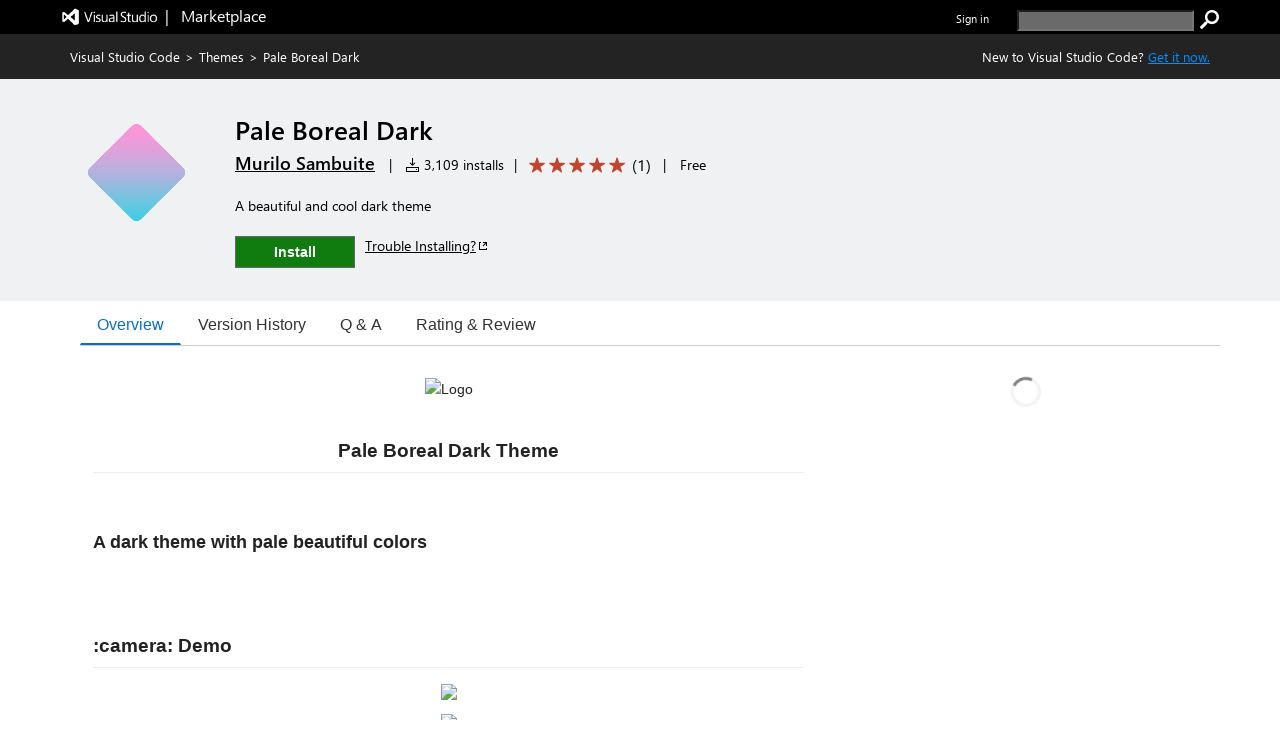

--- FILE ---
content_type: text/css
request_url: https://cdn.vsassets.io/v/M266_20251205.4/App_Themes/Default/ItemDetails/ItemDetailsMarkdown.css
body_size: 176
content:
.itemDetails .markdown {
  color: #222;
  line-height: 1.6;
  position: relative;
}

.itemDetails .markdown blockquote {
  color: #222 !important;
}

.itemDetails .markdown > *:first-child {
  margin-top: 0 !important;
}

.item-details-control-root .markdown {
  color: #222;
  line-height: 1.6;
  position: relative;
}

.item-details-control-root .markdown > *:first-child {
  margin-top: 0 !important;
}
